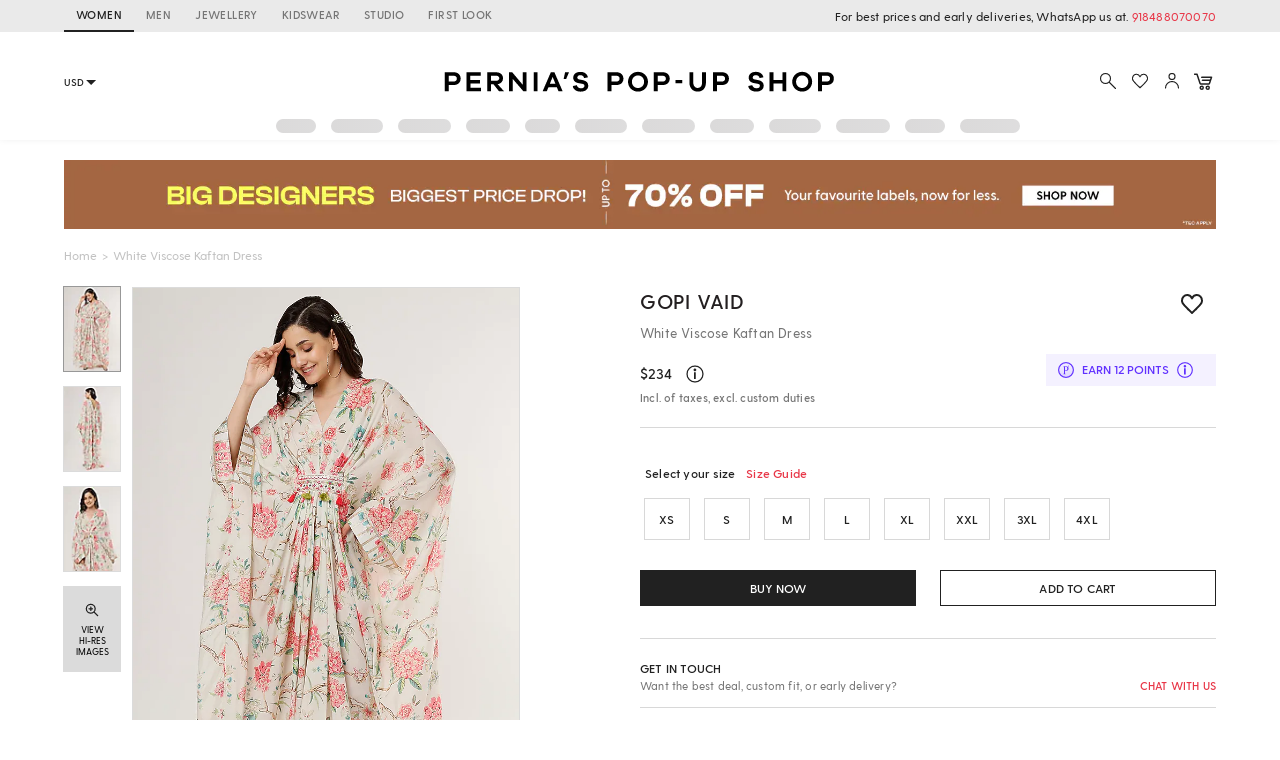

--- FILE ---
content_type: image/svg+xml
request_url: https://www.perniaspopupshop.com/psl_static/icons/loyalty.svg
body_size: 354
content:
<svg xmlns="http://www.w3.org/2000/svg" width="26" height="26" viewBox="0 0 26 26">
    <defs>
        <linearGradient id="a" x1="50%" x2="50%" y1="0%" y2="100%">
            <stop offset="0%" stop-color="#F4F1FF"/>
            <stop offset="100%" stop-color="#E0D7FF"/>
        </linearGradient>
    </defs>
    <g fill="none" fill-rule="evenodd">
        <circle cx="12" cy="12" r="12" fill="url(#a)" stroke="#6030FF" stroke-width="1.895" transform="translate(1 1)"/>
        <g fill="#6030FF">
            <path d="M11.412 7.778l.01 5.868a17.61 17.61 0 0 0 .82.02c.953 0 1.676-.254 2.169-.76.492-.505.739-1.248.739-2.228 0-.91-.215-1.62-.644-2.132-.429-.512-1.022-.768-1.778-.768h-1.316zM9 7.024h4.119c1.29 0 2.28.313 2.97.94.69.626 1.034 1.531 1.034 2.714 0 1.145-.397 2.06-1.191 2.744-.795.684-1.87 1.026-3.223 1.026a15.957 15.957 0 0 1-1.297-.038v2.595c0 .649.059 1.175.177 1.58.117.403.3.815.548 1.235H9a5.32 5.32 0 0 0 .53-1.236c.11-.404.166-.93.166-1.579V9.829c0-.649-.056-1.174-.167-1.574A5.348 5.348 0 0 0 9 7.024zM16 6h2.03v2.047"/>
        </g>
    </g>
</svg>


--- FILE ---
content_type: application/javascript; charset=utf-8
request_url: https://c.in.webengage.com/upf2.js?upfc=N4IgrgDgZiBcAuAnMBTANCANgSwMYoDsBnFAYQHsATFOEbAgPwYE5mBGVtgZgEMQNMYbJVpcA7MwBMAFiiTJUcW1wAGHlGmsAHGLYA2AKxitkvSq6Ue53JLbSVB%2Flgi0AFvHgQisAPQ%2BA7oEAdBAoiATYPEQQ5BCQRK6xQbjkALY%2BAOax2AC0AG48wjn%2BrtjwKPnYRCkkOQDW6vA8BDmUiChERDlZBSpSkmIqQe6pmE6IMLAgThko5LQAniAAvkA&jsonp=_we_jsonp_global_cb_1768381742808
body_size: 448
content:
_we_jsonp_global_cb_1768381742808({"user_profile":{"acquisitionData":{"referrer_type":"direct","landing_page":"https://www.perniaspopupshop.com/gopi-vaid-white-viscose-kaftan-dress-gova092270.html"},"geo":{"clientIp":"18.224.251.61","serverTimeStamp":1768381743247,"country":"United States","region":"Ohio","city":"Columbus","geoplugin_countryName":"United States","geoplugin_region":"Ohio","geoplugin_city":"Columbus","countryCode":"US","tz_name":"America/New_York","tz_offset":-300},"ua":{"browser":{"name":"Chrome","version":"131","browser_version":"131.0.0.0"},"os":{"name":"Mac OS","version":"10.15.7"},"device":"desktop"},"tld":"perniaspopupshop.com","ts":1768381743262}})